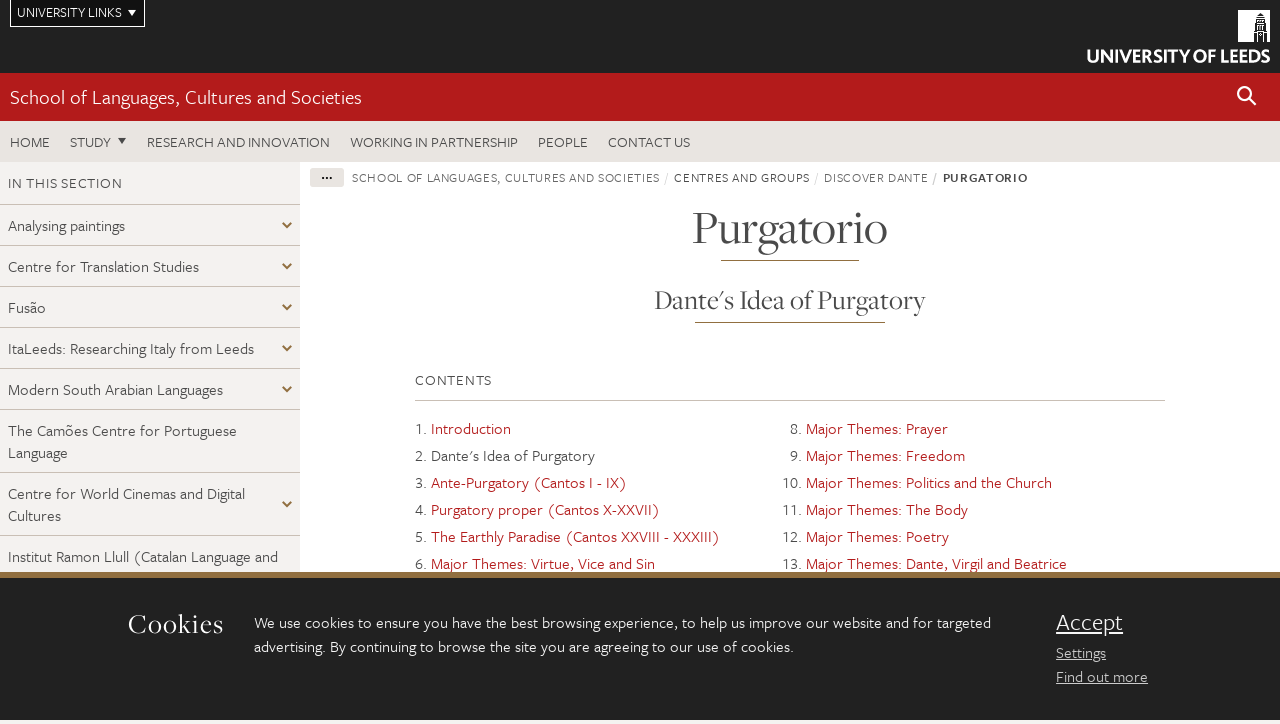

--- FILE ---
content_type: text/html; charset=UTF-8
request_url: https://ahc.leeds.ac.uk/discover-dante/doc/purgatorio/page/2
body_size: 11580
content:
<!DOCTYPE html>
<!--[if IE 8]><html class="no-js lt-ie9" lang="en"><![endif]-->
<!--[if IE 9]><html class="no-js ie9" lang="en"><![endif]-->
<!--[if gt IE 8]><!-->
<html class="no-js" lang="en"><!--<![endif]-->
    <head>
    <meta charset="utf-8">
<meta http-equiv="X-UA-Compatible" content="IE=edge">
<!-- Remove auto number linking-->
<meta name="format-detection" content="telephone=no">
<meta name="viewport" content="width=device-width, initial-scale=1">
<meta name="generator" content="http://www.jadu.co.uk" />
<meta name="robots" content="index,follow" />
<meta name="revisit-after" content="2 days" />
<meta name="author" content="Faculty of AHC" />
<meta name="publisher" content="University of Leeds" />
<link rel="canonical" href="https://ahc.leeds.ac.uk/discover-dante/doc/purgatorio" />


<link rel="schema.dcterms" href="https://purl.org/dc/terms/" />
<meta name="dcterms.creator" content="Samuel Payne" lang="en" />
<meta name="dcterms.created" content="2018-09-21" lang="en" />
<meta name="dcterms.modified" content="2018-09-21" lang="en" />
<meta name="dcterms.description" content="This section of Discover Dante introduces Purgatorio. We begin with an overview of Dante&#039;s idea of Purgatory, before working through the text canto by canto, and then considering some of the major themes in the text. " lang="en" />
<meta name="dcterms.format" content="text/html" lang="en" />
<meta name="dcterms.identifier" content="https://ahc.leeds.ac.uk/discover-dante/doc/purgatorio/page/2" lang="en" />
<meta name="dcterms.language" content="en" />
<meta name="dcterms.publisher" content="University of Leeds" lang="en" />
<meta name="dcterms.rights" content="Copyright University of Leeds" lang="en" />
<meta name="dcterms.coverage" content="UK" lang="en" />
<meta name="dcterms.title" content="Purgatorio" lang="en" />
<meta name="Description" content="This section of Discover Dante introduces Purgatorio. We begin with an overview of Dante&#039;s idea of Purgatory, before working through the text canto by canto, and then considering some of the major themes in the text. " />
<meta name="twitter:card" content="summary" />
<meta name="twitter:title" content="Purgatorio" />
<meta name="twitter:description" content="" />
<meta name="twitter:image" content="" />
<meta name="twitter:url" content="https://ahc.leeds.ac.uk/discover-dante/doc/purgatorio/page/2" />
<meta property="og:title" content="Purgatorio" />
<meta property="og:type" content="website" />
<meta property="og:description" content="" />
<meta property="og:url" content="https://ahc.leeds.ac.uk/discover-dante/doc/purgatorio/page/2" />
<meta property="og:image" content="" />


<meta name="documentID" content="738"/>
<meta name="pageID" content="858"/>








<!-- Google Tag Manager Husam -->
<script>(function(w,d,s,l,i){w[l]=w[l]||[];w[l].push({'gtm.start':
new Date().getTime(),event:'gtm.js'});var f=d.getElementsByTagName(s)[0],
j=d.createElement(s),dl=l!='dataLayer'?'&l='+l:'';j.async=true;j.src=
'https://www.googletagmanager.com/gtm.js?id='+i+dl;f.parentNode.insertBefore(j,f);
})(window,document,'script','dataLayer','GTM-WJPZM2T');</script>
<!-- End Google Tag Manager -->

<title>      Dante&#039;s Idea of Purgatory | Purgatorio | School of Languages, Cultures and Societies | University of Leeds
</title>

<link rel="stylesheet" href="https://use.typekit.net/yos6uow.css">

<!-- Include JS -->
<script src="https://jaducdn.leeds.ac.uk/themes/default/assets/dist/modernizr-custom.js?version=1ca6be4553fdbec3ff48ea961ec12a9f"></script>

<!-- Include Favicon -->
<link rel="icon" type="image/x-icon" href="https://jaducdn.leeds.ac.uk/themes/default/assets/dist/img/favicon.ico" />

<link href="https://jaducdn.leeds.ac.uk/themes/default/assets/dist/theme-default/bootstrap.min.css?version=1ca6be4553fdbec3ff48ea961ec12a9f" rel="stylesheet" type='text/css' media="screen">
<link href="https://jaducdn.leeds.ac.uk/themes/default/assets/dist/theme-default/toolkit.min.css?version=1ca6be4553fdbec3ff48ea961ec12a9f" rel="stylesheet" type='text/css' media="screen">
<link href="https://jaducdn.leeds.ac.uk/themes/default/assets/dist/theme-default/cookies.min.css?version=1ca6be4553fdbec3ff48ea961ec12a9f" rel="stylesheet" type='text/css' media="screen">
<link href="https://jaducdn.leeds.ac.uk/themes/default/assets/dist/theme-default/print.min.css?version=1ca6be4553fdbec3ff48ea961ec12a9f'" rel="stylesheet" media="print">
        </head>
    <body class="ahc">
<!-- Google Tag Manager (noscript) -->
<noscript><iframe src="https://www.googletagmanager.com/ns.html?id=GTM-WJPZM2T"
height="0" width="0" style="display:none;visibility:hidden"></iframe></noscript>
<!-- End Google Tag Manager (noscript) -->
        <div id="site-container" class="site-container-md">
            <a id="skip-main" href="#main" rel="nofollow">Skip to main content</a>
<div class="quicklinks-outer">

    <div class="masthead-links">
        <button class="masthead-link masthead-link-quicklinks js-quicklinks-toggle" data-toggle="collapse" data-target="#quicklinks" aria-label="Open University quicklinks menu">University links</button>
    </div>   

    <nav id="quicklinks" class="quicklinks collapse" role="navigation">         
        <div class="wrapper-relative">
            <div class="quicklinks-inner">                    
                <div class="tk-row">
                    <div class="col-sm-6 col-md-3">
                                                                                                        <ul class="quicklinks-list">
                                <li class="title">For staff</li>
                                                                    <li><a href="https://www.leeds.ac.uk/forstaff/">For Staff</a></li>
                                                                    <li><a href="https://forstaff.leeds.ac.uk/forstaff/homepage/375/services">Services A-Z</a></li>
                                                                    <li><a href="https://ses.leeds.ac.uk/">Student Education Service</a></li>
                                                            </ul>
                                                                                                                                        <ul class="quicklinks-list">
                                <li class="title">For students</li>
                                                                    <li><a href="https://minerva.leeds.ac.uk/">Minerva</a></li>
                                                                    <li><a href="https://it.leeds.ac.uk/mobileapps">Mobile apps</a></li>
                                                                    <li><a href="https://students.leeds.ac.uk/">Students</a></li>
                                                            </ul>
                                                                                        </div><div class="col-sm-6 col-md-3">
                                                                                                            <ul class="quicklinks-list">
                                <li class="title">Faculties</li>
                                                                    <li><a href="https://ahc.leeds.ac.uk/">Faculty of Arts, Humanities and Cultures</a></li>
                                                                    <li><a href="https://biologicalsciences.leeds.ac.uk/">Faculty of Biological Sciences</a></li>
                                                                    <li><a href="https://business.leeds.ac.uk/">Faculty of Business</a></li>
                                                                    <li><a href="https://eps.leeds.ac.uk">Faculty of Engineering and Physical Sciences</a></li>
                                                                    <li><a href="https://environment.leeds.ac.uk/">Faculty of Environment</a></li>
                                                                    <li><a href="https://medicinehealth.leeds.ac.uk/">Faculty of Medicine and Health</a></li>
                                                                    <li><a href="https://essl.leeds.ac.uk/">Faculty of Social Sciences</a></li>
                                                                    <li><a href="https://www.leeds.ac.uk/language-centre">Language Centre</a></li>
                                                                    <li><a href="https://www.leeds.ac.uk/lifelong-learning">Lifelong Learning Centre</a></li>
                                                            </ul>
                                                                                        </div><div class="col-sm-6 col-md-3">
                                                                                                            <ul class="quicklinks-list">
                                <li class="title">Other</li>
                                                                    <li><a href="https://www.leeds.ac.uk/staffaz">Staff A-Z</a></li>
                                                                    <li><a href="https://www.leeds.ac.uk/campusmap">Campus map</a></li>
                                                                    <li><a href="https://www.leeds.ac.uk/university-jobs">Jobs</a></li>
                                                                    <li><a href="https://www.leeds.ac.uk/alumni">Alumni</a></li>
                                                                    <li><a href="https://www.leeds.ac.uk/contact">Contacts</a></li>
                                                                    <li><a href="https://library.leeds.ac.uk/">Library</a></li>
                                                                    <li><a href="https://it.leeds.ac.uk/">IT</a></li>
                                                                    <li><a href="https://mymedia.leeds.ac.uk/">VideoLeeds</a></li>
                                                                    <li><a href="https://www.luu.org.uk/">Leeds University Union</a></li>
                                                            </ul>
                                                                                        </div><div class="col-sm-6 col-md-3">
                                                                                                            <ul class="quicklinks-list">
                                <li class="title">Follow us</li>
                                                                    <li><a href="https://www.facebook.com/universityofleeds">Facebook</a></li>
                                                                    <li><a href="https://bsky.app/profile/universityofleeds.bsky.social">Bluesky</a></li>
                                                                    <li><a href="https://www.youtube.com/universityofleeds">YouTube</a></li>
                                                                    <li><a href="https://www.linkedin.com/edu/university-of-leeds-12706">LinkedIn</a></li>
                                                                    <li><a href="https://instagram.com/universityofleeds/">Instagram</a></li>
                                                                    <li><a href="https://medium.com/university-of-leeds">Medium</a></li>
                                                                    <li><a href="https://www.weibo.com/leedsuniversityuk">Weibo</a></li>
                                                                    <li><a href="https://theconversation.com/institutions/university-of-leeds-1122">The Conversation</a></li>
                                                            </ul>
                                                                                        </div><div class="col-sm-6 col-md-3">
                                                                        </div>      
                </div>
            </div>
            <div class="quicklinks-close">
                <button class="icon-font btn-icon js-quicklinks-close" data-toggle="collapse" data-target="#quicklinks">
                    <span class="tk-icon-close" aria-hidden="true"></span>                            
                    <span class="icon-font-text">Close quicklinks</span>
                </button>
            </div>
        </div>
    </nav>

</div>
<!-- $MASTHEAD-->
<header id="masthead" class="masthead" role="banner">

    <div class="navicon">
        <button class="btn-icon" data-state="body-state" data-class="state-navicon-active">Menu</button>
    </div>

    <div class="logo">
                <a class="logo-full" title="University of Leeds homepage" href="//www.leeds.ac.uk/">
            <img class="js-png-svg-uri" data-uri="https://jaducdn.leeds.ac.uk/themes/default/assets/dist/img/uol-logo.svg" src="https://jaducdn.leeds.ac.uk/themes/default/assets/dist/img/uol-logo.png" alt="University of Leeds logo">
        </a>

        <a class="logo-mark" title="University of Leeds homepage" href="//www.leeds.ac.uk/">
            <img class="js-png-svg-uri" data-uri="https://jaducdn.leeds.ac.uk/themes/default/assets/dist/img/uol-logo-mark.svg" src="https://jaducdn.leeds.ac.uk/themes/default/assets/dist/img/uol-logo-mark.png" alt="University of Leeds logo">
        </a>
    </div>

</header>
<!-- /$MASTHEAD-->
<!-- $SITESEARCH-->
<div id="sitesearch" class="site-search collapse">
    <div class="wrapper-pd-xxs">
        <form class="site-search-inner" action="https://ahc.leeds.ac.uk/site/custom_scripts/search-results.php" role="search">
            <input id="cid" name="cid" type="hidden" value="308">
            <label class="sr-only" for="searchInput">Search</label>
            <input id="searchInput" class="site-search-input" type="search" name="query" placeholder="Search" autocomplete="off">

            <label class="sr-only" for="searchOption">Destination</label>

            <select id="searchOption" class="site-search-select js-action-toggle" name="searchOption">

                <option value="searchSite" selected data-action="https://ahc.leeds.ac.uk/site/custom_scripts/search-results.php">Faculty of AHC site</option>
                <option value="searchAll" data-action="https://ahc.leeds.ac.uk/site/custom_scripts/search-results.php">All leeds.ac.uk sites</option>

                <!--<optgroup label="Toolkit courses">
                    <option value="UG" data-action="https://courses.leeds.ac.uk/course-search">Undergraduate</option>
                    <option value="PGT" data-action="https://courses.leeds.ac.uk/course-search">Postgraduate taught</option>
                    <option value="PGR" data-action="https://courses.leeds.ac.uk/course-search">Postgraduate research</option>
                </optgroup>-->

            </select>

            <input class="site-search-submit btn btn-primary" type="submit" value="Search">
        </form>
    </div>
</div>
<!-- /$SITESEARCH-->
<div id="quicksearch" class="wrapper-lg wrapper-pd wrapper-relative">
    <div class="quick-search">

    </div>
</div><!-- $LOCALHEADER-->
<div class="local-header">
    <div class="wrapper-pd-xs">
        <div class="local-header-inner">
            <div class="local-header-title" role="navigation" aria-label="Home page link">

                                                                                                
                                    <a href="//ahc.leeds.ac.uk/languages">School of Languages, Cultures and Societies</a>
                            </div>
            <div class="local-header-search">
                            <button class="icon-font sm-toggle-search btn-icon js-site-search-toggle" data-toggle="collapse" data-target="#sitesearch" role="button" aria-label="Open site search">
                    <span class="site-search-btn" aria-hidden="true"></span>
                    <span class="icon-font-text">Search</span>
                </button>
            </div>
        </div>
    </div>
</div>
<!-- /$LOCALHEADER-->
<nav id="tk-nav-priority" class="tk-nav tk-nav-priority" role="navigation">
    <div class="wrapper-relative">
        <div class="tk-nav-header">
            <button class="btn-icon btn-menu" data-state="body-state" data-class="state-navicon-active">Close</button>
        </div>
        <div class="tk-nav-inner">
          <ul class="tk-nav-list tk-nav-list-primary">

                                                    <li><a href="//ahc.leeds.ac.uk/languages">Home</a></li>
                

                
                                                                                                                                        
                                                                <li class="tk-nav-dropdown tk-nav-dropdown--items-3">
                            <a href="#drop_01" rel="nofollow">Study</a>
                                                <ul id="drop_01">
                                                                                                            <li><a href="//ahc.leeds.ac.uk/languages-undergraduate">Undergraduate</a></li>
                                                                            <li><a href="//ahc.leeds.ac.uk/languages-masters">Masters</a></li>
                                                                            <li><a href="//ahc.leeds.ac.uk/languages-research-degrees">Research degrees</a></li>
                                                                                                                                                                                                            </ul>
                        </li>

                                                                
                                                        <li><a href="https://ahc.leeds.ac.uk/languages-research-innovation">Research and innovation</a></li>
                                        <li><a href="https://ahc.leeds.ac.uk/languages-partnership">Working in partnership</a></li>
                                        <li><a href="https://ahc.leeds.ac.uk/stafflist?searchFilter=allfields&query=&staffTypes%5B%5D=all&staffTypes%5B%5D=academic&staffTypes%5B%5D=professional&staffTypes%5B%5D=visiting&staffTypes%5B%5D=honorary&categoryIDs%5B%5D=93">People</a></li>
                                        <li><a href="https://ahc.leeds.ac.uk/languages-cultures-societies/doc/contact-us-11">Contact us</a></li>
                            </ul>
        </div>
    </div>
</nav>
            <main id="main" class="main" role="main">
                <div>
                                        
    <div class="column-container column-container-fw">

        <aside class="column-container-secondary" role="complementary">
    <button class="sidebar-button js-sidebar-trigger">In this section: Centres and groups</button>	   	
    <div class="sidebar-container sidebar-container-fw">

        <h4 class="sidebar-heading heading-related">In this section</h4>

        <ul id="sidebarNav" class="sidebar-nav sidebar-nav-fw">
            <li class="dropdown">
<a href="//ahc.leeds.ac.uk/analysing-paintings#315" rel="nofollow">Analysing paintings</a>
<ul id="315">
<li><a href="//ahc.leeds.ac.uk/analysing-paintings">Overview</a></li>
<li>
<a href="//ahc.leeds.ac.uk/analysing-paintings/doc/unit-a1-case-studies">Unit A1 - Case studies</a></li>
<li>
<a href="//ahc.leeds.ac.uk/analysing-paintings/doc/unit-a2-colour-line">Unit A2 - Colour and line</a></li>
<li>
<a href="//ahc.leeds.ac.uk/analysing-paintings/doc/unit-a3-space-perspective">Unit A3 - Space and perspective</a></li>
<li>
<a href="//ahc.leeds.ac.uk/analysing-paintings/doc/unit-a4-modelling-plasticity">Unit A4 - Modelling and plasticity</a></li>
<li>
<a href="//ahc.leeds.ac.uk/analysing-paintings/doc/unit-a5-composition">Unit A5 - Composition</a></li>
<li>
<a href="//ahc.leeds.ac.uk/analysing-paintings/doc/unit-a6-medium-support">Unit A6 - Medium and support</a></li>
<li>
<a href="//ahc.leeds.ac.uk/analysing-paintings/doc/unit-b6-revisiting-case-studies">Unit B6 - Revisiting the case studies</a></li>
<li>
<a href="//ahc.leeds.ac.uk/analysing-paintings/doc/unit-a7-light">Unit A7 - Light</a></li>
<li>
<a href="//ahc.leeds.ac.uk/analysing-paintings/doc/unit-b5-portraiture">Unit B5 - Portraiture</a></li>
<li>
<a href="//ahc.leeds.ac.uk/analysing-paintings/doc/unit-b4-action-narrative">Unit B4 - Action and narrative</a></li>
<li>
<a href="//ahc.leeds.ac.uk/analysing-paintings/doc/unit-b3-still-life">Unit B3 - Still life</a></li>
<li>
<a href="//ahc.leeds.ac.uk/analysing-paintings/doc/unit-b2-landscape">Unit B2 - Landscape</a></li>
<li>
<a href="//ahc.leeds.ac.uk/analysing-paintings/doc/unit-b1-human-figure">Unit B1 - The human figure</a></li>
<li>
<a href="//ahc.leeds.ac.uk/analysing-paintings/doc/analysing-paintings-checklist">Analysing paintings checklist</a></li>
</ul>
</li>
<li class="dropdown">
<a href="//ahc.leeds.ac.uk/centre-translation-studies-research#290" rel="nofollow">Centre for Translation Studies</a>
<ul id="290">
<li><a href="//ahc.leeds.ac.uk/centre-translation-studies-research">Overview</a></li>
<li>
<a href="//ahc.leeds.ac.uk/centre-translation-studies-research/doc/impact-11">Impact</a></li>
</ul>
</li>
<li class="dropdown">
<a href="//ahc.leeds.ac.uk/fusao#294" rel="nofollow">Fusão</a>
<ul id="294">
<li><a href="//ahc.leeds.ac.uk/fusao">Overview</a></li>
<li>
<a href="//ahc.leeds.ac.uk/fusao/doc/impact-12">Impact</a></li>
</ul>
</li>
<li class="dropdown">
<a href="//ahc.leeds.ac.uk/italeeds-researching-italy-leeds#291" rel="nofollow">ItaLeeds: Researching Italy from Leeds</a>
<ul id="291">
<li><a href="//ahc.leeds.ac.uk/italeeds-researching-italy-leeds">Overview</a></li>
<li>
<a href="//ahc.leeds.ac.uk/italeeds-researching-italy-leeds/doc/impact-engagement-8">Impact and engagement</a></li>
</ul>
</li>
<li class="dropdown">
<a href="//ahc.leeds.ac.uk/modern-south-arabian-languages#292" rel="nofollow">Modern South Arabian Languages</a>
<ul id="292">
<li><a href="//ahc.leeds.ac.uk/modern-south-arabian-languages">Overview</a></li>
<li>
<a href="//ahc.leeds.ac.uk/modern-south-arabian-languages/doc/acknowledgements">Acknowledgements</a></li>
<li>
<a href="//ahc.leeds.ac.uk/modern-south-arabian-languages/doc/resources-2">Resources</a></li>
<li>
<a href="//ahc.leeds.ac.uk/modern-south-arabian-languages/doc/engagement">Engagement</a></li>
<li>
<a href="//ahc.leeds.ac.uk/modern-south-arabian-languages/doc/participants">Participants</a></li>
</ul>
</li>
<li>
<a href="//ahc.leeds.ac.uk/camoes-centre-portuguese-language-0">The Camões Centre for Portuguese Language</a>
<ul id="293">
<li><a href="//ahc.leeds.ac.uk/camoes-centre-portuguese-language-0">Overview</a></li>
</ul>
</li>
<li class="dropdown">
<a href="//ahc.leeds.ac.uk/centre-world-cinemas-digital-cultures#298" rel="nofollow">Centre for World Cinemas and Digital Cultures</a>
<ul id="298">
<li><a href="//ahc.leeds.ac.uk/centre-world-cinemas-digital-cultures">Overview</a></li>
<li>
<a href="//ahc.leeds.ac.uk/centre-world-cinemas-digital-cultures/doc/showcase-past-publications">Showcase of past publications</a></li>
<li>
<a href="//ahc.leeds.ac.uk/centre-world-cinemas-digital-cultures/doc/research-projects-centre-world-cinemas-digital-cultures">Past visiting researchers and lecturers</a></li>
<li>
<a href="//ahc.leeds.ac.uk/centre-world-cinemas-digital-cultures/doc/audio-visual-resources">Audio-Visual Resources</a></li>
<li>
<a href="//ahc.leeds.ac.uk/centre-world-cinemas-digital-cultures/doc/impact-15">Impact</a></li>
</ul>
</li>
<li>
<a href="//ahc.leeds.ac.uk/institut-ramon-llull-catalan-language-culture">Institut Ramon Llull (Catalan Language and Culture)</a>
<ul id="296">
<li><a href="//ahc.leeds.ac.uk/institut-ramon-llull-catalan-language-culture">Overview</a></li>
</ul>
</li>
<li>
<a href="//ahc.leeds.ac.uk/instituto-cervantes-liaison">Instituto Cervantes Liaison</a>
<ul id="297">
<li><a href="//ahc.leeds.ac.uk/instituto-cervantes-liaison">Overview</a></li>
</ul>
</li>
<li class="dropdown">
<a href="//ahc.leeds.ac.uk/centre-world-literatures-0#300" rel="nofollow">Centre for World Literatures</a>
<ul id="300">
<li><a href="//ahc.leeds.ac.uk/centre-world-literatures-0">Overview</a></li>
<li>
<a href="//ahc.leeds.ac.uk/centre-world-literatures-0/doc/our-research-22">Our research</a></li>
</ul>
</li>
<li class="dropdown">
<a href="//ahc.leeds.ac.uk/international-writers-leeds#301" rel="nofollow">International Writers at Leeds</a>
<ul id="301">
<li><a href="//ahc.leeds.ac.uk/international-writers-leeds">Overview</a></li>
<li>
<a href="//ahc.leeds.ac.uk/international-writers-leeds/doc/international-writers-leeds-launch-event">International Writers at Leeds Launch Event</a></li>
</ul>
</li>
<li class="dropdown">
<a href="//ahc.leeds.ac.uk/leeds-centre-dante-studies#305" rel="nofollow">Leeds Centre for Dante Studies</a>
<ul id="305">
<li>
<a href="//ahc.leeds.ac.uk/leeds-centre-dante-studies/doc/studying-us">Studying with us</a></li>
<li>
<a href="//ahc.leeds.ac.uk/leeds-centre-dante-studies/doc/research-31">Our research</a></li>
<li>
<a href="//ahc.leeds.ac.uk/leeds-centre-dante-studies/doc/community-projects">Community projects</a></li>
<li>
<a href="//ahc.leeds.ac.uk/leeds-centre-dante-studies/doc/leeds-dante-podcast">Leeds Dante Podcast</a></li>
<li>
<a href="//ahc.leeds.ac.uk/leeds-centre-dante-studies/doc/art-literature-dantes-tuscany">Art and Literature in Dante's Tuscany</a></li>
<li>
<a href="//ahc.leeds.ac.uk/leeds-centre-dante-studies/doc/reviewing-dantes-theology">Reviewing Dante's Theology</a></li>
<li>
<a href="//ahc.leeds.ac.uk/leeds-centre-dante-studies/doc/mendicant-orders-literature-13th-14th-century-italy">The Mendicant Orders and Literature in 13th- & 14th-century Italy</a></li>
<li>
<a href="//ahc.leeds.ac.uk/leeds-centre-dante-studies/doc/useful-links">Useful links</a></li>
</ul>
</li>
<li class="dropdown">
<a href="//ahc.leeds.ac.uk/network-hispanic-lusophone-cultural-studies#307" rel="nofollow">Network for Hispanic and Lusophone Cultural Studies</a>
<ul id="307">
<li>
<a href="//ahc.leeds.ac.uk/network-hispanic-lusophone-cultural-studies/doc/impact-13">Our impact</a></li>
</ul>
</li>
<li class="dropdown">
<a href="//ahc.leeds.ac.uk/discover-dante#308" rel="nofollow">Discover Dante</a>
<ul id="308">
<li><a href="//ahc.leeds.ac.uk/discover-dante">Overview</a></li>
<li>
<a href="//ahc.leeds.ac.uk/discover-dante/doc/introducing-dante">Introducing Dante</a></li>
<li>
<a href="//ahc.leeds.ac.uk/discover-dante/doc/inferno">Inferno</a></li>
<li class="active">
<a href="//ahc.leeds.ac.uk/discover-dante/doc/purgatorio">Purgatorio</a></li>
<li>
<a href="//ahc.leeds.ac.uk/discover-dante/doc/use-resource">How to use this resource</a></li>
<li>
<a href="//ahc.leeds.ac.uk/discover-dante/doc/paradiso">Paradiso</a></li>
</ul>
</li>
<li class="dropdown">
<a href="//ahc.leeds.ac.uk/eighteenth-century-studies#312" rel="nofollow">The Eighteenth Century Studies Seminar</a>
<ul id="312">
<li><a href="//ahc.leeds.ac.uk/eighteenth-century-studies">Overview</a></li>
<li>
<a href="//ahc.leeds.ac.uk/eighteenth-century-studies/doc/events-3">Past events</a></li>
<li>
<a href="//ahc.leeds.ac.uk/eighteenth-century-studies/doc/activities">Activities</a></li>
</ul>
</li>
<li class="dropdown">
<a href="//ahc.leeds.ac.uk/performance-politics-piety#313" rel="nofollow">Performance, Politics, Piety</a>
<ul id="313">
<li><a href="//ahc.leeds.ac.uk/performance-politics-piety">Overview</a></li>
<li>
<a href="//ahc.leeds.ac.uk/performance-politics-piety/doc/participants-1">Participants</a></li>
<li>
<a href="//ahc.leeds.ac.uk/performance-politics-piety/doc/events-4">Workshops & Events</a></li>
<li>
<a href="//ahc.leeds.ac.uk/performance-politics-piety/doc/resources-3">Resources</a></li>
<li>
<a href="//ahc.leeds.ac.uk/performance-politics-piety/doc/performislam">Performislam</a></li>
<li>
<a href="//ahc.leeds.ac.uk/performance-politics-piety/doc/publications">Publications</a></li>
</ul>
</li>
<li class="dropdown">
<a href="//ahc.leeds.ac.uk/livitaly-bringing-italian-culture-yorkshire#314" rel="nofollow">LivItaly: Bringing Italian Culture to Yorkshire</a>
<ul id="314">
<li><a href="//ahc.leeds.ac.uk/livitaly-bringing-italian-culture-yorkshire">Overview</a></li>
<li>
<a href="//ahc.leeds.ac.uk/livitaly-bringing-italian-culture-yorkshire/doc/ferrante-fever">Ferrante Fever</a></li>
<li>
<a href="//ahc.leeds.ac.uk/livitaly-bringing-italian-culture-yorkshire/doc/project">Our project</a></li>
<li>
<a href="//ahc.leeds.ac.uk/livitaly-bringing-italian-culture-yorkshire/doc/past-events">Past events</a></li>
<li>
<a href="//ahc.leeds.ac.uk/livitaly-bringing-italian-culture-yorkshire/doc/participants-partnerships">Participants and partnerships</a></li>
</ul>
</li>
<li>
<a href="//ahc.leeds.ac.uk/centre-history-ibero-america">Centre for the History of Ibero-America</a>
<ul id="373">
<li><a href="//ahc.leeds.ac.uk/centre-history-ibero-america">Overview</a></li>
</ul>
</li>
<li class="dropdown">
<a href="//ahc.leeds.ac.uk/queer-area-studies-network#376" rel="nofollow">Queer Area Studies Network</a>
<ul id="376">
<li>
<a href="//ahc.leeds.ac.uk/queer-area-studies-network/doc/queer-area-studies-network-research-projects-events-conferences">Queer Area Studies Network: Research Projects, Events and Conferences</a></li>
</ul>
</li>
<li>
<a href="//ahc.leeds.ac.uk/centres-groups/doc/european-popular-musics">European Popular Musics</a></li>
<li>
<a href="//ahc.leeds.ac.uk/centres-groups/doc/centre-endangered-languages-cultures-ecosystems-1">Centre for Endangered Languages, Cultures, and Ecosystems (CELCE)</a></li>

        </ul>
                    </div>
</aside>
        <div class="column-container-primary">

            <div class="wrapper-pd-xs">
    <div class="breadcrumb-responsive">
        <ol class="breadcrumb">
                                                                      <li><a href="//ahc.leeds.ac.uk">Faculty of Arts, Humanities and Cultures</a></li>
                                                                                                          <li><a href="//ahc.leeds.ac.uk/languages">School of Languages, Cultures and Societies</a></li>
                                                                                                          <li>Centres and groups</li>
                                                                                                          <li><a href="//ahc.leeds.ac.uk/discover-dante">Discover Dante</a></li>
                                                                              <li class="active">Purgatorio</li>
                                    </ol>
    </div>
</div>

            <header class="wrapper-pd wrapper-sm">
               <h1 class="heading-underline">Purgatorio</h1>
                                   <h2 class="heading-underline">Dante&#039;s Idea of Purgatory</h2>
                                          </header>

                            
                <div class="wrapper-sm wrapper-pd-md">

                                        <nav>
                        <button class="page-contents-btn">Show all contents</button>
                        <div class="page-contents-nav">
                            <div class="content-header page-contents-heading ">
                                <h4 class="content-header-heading pull-left">Contents</h4>
                            </div>
                            <ol>
                                                                
                                                                        <li>
                                                                                    <a href="//ahc.leeds.ac.uk/discover-dante/doc/purgatorio">Introduction</a>
                                                                            </li>

                                                                    
                                                                        <li>
                                                                                    Dante&#039;s Idea of Purgatory
                                                                            </li>

                                                                    
                                                                        <li>
                                                                                    <a href="//ahc.leeds.ac.uk/discover-dante/doc/purgatorio/page/3">Ante-Purgatory (Cantos I - IX)</a>
                                                                            </li>

                                                                    
                                                                        <li>
                                                                                    <a href="//ahc.leeds.ac.uk/discover-dante/doc/purgatorio/page/4">Purgatory proper (Cantos X-XXVII)</a>
                                                                            </li>

                                                                    
                                                                        <li>
                                                                                    <a href="//ahc.leeds.ac.uk/discover-dante/doc/purgatorio/page/5">The Earthly Paradise (Cantos XXVIII - XXXIII)</a>
                                                                            </li>

                                                                    
                                                                        <li>
                                                                                    <a href="//ahc.leeds.ac.uk/discover-dante/doc/purgatorio/page/6">Major Themes: Virtue, Vice and Sin</a>
                                                                            </li>

                                                                    
                                                                        <li>
                                                                                    <a href="//ahc.leeds.ac.uk/discover-dante/doc/purgatorio/page/7">Major Themes: Suffering</a>
                                                                            </li>

                                                                    
                                                                            </ol><ol start="8">
                                                                        <li>
                                                                                    <a href="//ahc.leeds.ac.uk/discover-dante/doc/purgatorio/page/8">Major Themes: Prayer</a>
                                                                            </li>

                                                                    
                                                                        <li>
                                                                                    <a href="//ahc.leeds.ac.uk/discover-dante/doc/purgatorio/page/9">Major Themes: Freedom</a>
                                                                            </li>

                                                                    
                                                                        <li>
                                                                                    <a href="//ahc.leeds.ac.uk/discover-dante/doc/purgatorio/page/10">Major Themes: Politics and the Church</a>
                                                                            </li>

                                                                    
                                                                        <li>
                                                                                    <a href="//ahc.leeds.ac.uk/discover-dante/doc/purgatorio/page/11">Major Themes: The Body</a>
                                                                            </li>

                                                                    
                                                                        <li>
                                                                                    <a href="//ahc.leeds.ac.uk/discover-dante/doc/purgatorio/page/12">Major Themes: Poetry</a>
                                                                            </li>

                                                                    
                                                                        <li>
                                                                                    <a href="//ahc.leeds.ac.uk/discover-dante/doc/purgatorio/page/13">Major Themes: Dante, Virgil and Beatrice</a>
                                                                            </li>

                                                                                                </ol>
                        </div>
                    </nav>
                    
                    
                    <div class="cms">
                        <p>The idea of Purgatory in Christianity has a particularly interesting history. In fact the Bible in no place states outright that Purgatory exists; for this reason, it has been a particularly flexible idea, and indeed since the reformation Protestants have denied that there is such a place at all.&nbsp;&nbsp;</p>

<p>But since the time of the early Church, the faithful had prayed for the souls of the dead, and it was a major tenet that such prayers had an effect. For those prayers to work, the souls of the dead in question needed to be in a temporary condition, rather than a permanent one. In the Bible, Matthew had hinted that punishment after death involved the repayment of a debt (5: 25&ntilde;6); this implied that the punishment could be temporary, rather than eternal.</p>

<p>It was only in the early thirteenth century that the idea of Purgatory actually became fully institutionalised. The most prominent modern historian of the idea of Purgatory, Jacques Le Goff, dates the term&nbsp;<em>purgatorium&nbsp;</em>to around 1170; and in 1215 the Church began to set out the actual length of time in Purgatory required of souls. It is easy to see how this might have been a useful development for the Church. If the idea of Purgatory was more firmly in the mind of the faithful, and if the faithful believed that they could reduce the amount of time they, and their friends and relatives, actually spent in Purgatory (often by paying the Church to hold masses on their behalf), then the Church&rsquo;s importance became much stronger.&nbsp;&nbsp;</p>

<p>However, little was said explicitly about exactly what happened in Purgatory. It was clear that some sort of suffering was undergone. Thomas Aquinas (or someone claiming to be him) offered a detailed account of Purgatory, which suggested that Purgatory was there for those who had been removed from a state of sin (and therefore had been saved from eternal damnation), but still owed a debt to God for that sin. The only punishment mentioned was fire. One important part of the standard view of Purgatory in Dante&rsquo;s day was that, after death, it was no longer possible to have freedom of choice. This meant that the souls in Purgatory were not expected to become morally better: it was too late for that. Punishment was rather an act of restoration. And because the souls were no longer in a state of sin, but had been saved, they had no need to pray. (It was, however, important for those remaining on earth to pray for those who were in Purgatory.)</p>

<p>Where was Purgatory? There was little consensus about this. Some believed it was closer to Hell than it was to Heaven; some said the opposite; still others believed that purgation took place in the location where the sin being punished had actually happened; another widespread view in Italy was that Purgatory was Mount Etna, in Sicily.&nbsp;</p>

<p>We can see, then, that when Dante came to write the&nbsp;<em>Commedia</em>, there was limited consensus on some of the key questions about Purgatory. It was clear that there was some sort of punishment; and that the souls in Purgatory had been saved from eternal damnation; and after that punishment had been completed, they would be able to enter Paradise. But few details were established in medieval culture about the type of punishment undergone; the psychological state of the souls in Purgatory was not in any way considered important; and the geographical location of Purgatory was a hotly debated issue.</p>

<p>Dante&rsquo;s version of Purgatory is extraordinarily detailed and, in some key respects, strikingly original. First, he imagines Purgatory as being divided up into seven terraces, each one corresponding to a vice (in the order that Dante&nbsp;sees them: Pride, Envy, Wrath, Sloth, Avarice and Prodigality, Gluttony and Lust). On each terrace, there is a slightly different form of suffering: the envious, for instance, have their eyes sewn up; the proud are weighed down by stones. The range of forms of suffering is therefore considerably greater.&nbsp;&nbsp;</p>

<p>But perhaps the most original aspect of Dante&rsquo;s version of Purgatory is that the souls in Purgatory are in the process of moral change. They suffer, but not simply in order to repay a debt: they are suffering in order to become good. The consequence of this is that they willingly undergo the suffering, they understand the reasons for it, and they are acquiring the new habits of thought which will enable them to go to Heaven. For Dante, Purgatory is not only a place where you pay the debts you incurred when you sinned: it is in fact the place where you reflect on those sins, and where you change the psychological tendencies which led you to sin. This leads to extraordinary richness in the depiction of character. Whereas, in the&nbsp;<em>Inferno</em>, the sinners met by Dante tended to be fixed in the habits of thought which led them to sin, in the&nbsp;<em>Purgatorio&nbsp;</em>Dante faces the challenge of depicting souls who are in a process of change.</p>

<p>It is also a place of prayer. Throughout Purgatory, hymns and psalms are sung, and prayers are said. This element in Dante&rsquo;s Purgatory -- radically new in depictions of Purgatory -- is in keeping with his imagining the general tendency of the souls of Purgatory to reflect on their failings.&nbsp;&nbsp;</p>

<p>Its geographical location is also hugely inventive. For Dante, the Garden of Eden is placed at the top of Purgatory. Dante imagines that Eden is at the very antipodes of &ndash;the opposite side of the world from--Jerusalem. This is not a casual choice: for in doing so, Dante imagines that the place where mankind incurred guilt from original sin lies on the same axis as the place where salvation from original sin was won by Christ in the Crucifixion. Original sin and salvation are therefore strongly linked. This means that the journey forward in time, in Dante&rsquo;s Purgatory, is also a journey back towards mankind&rsquo;s condition in the Garden of Eden, to a time before original sin. This link between the Garden of Eden and Purgatory is, as far as scholars have been able to ascertain, without precedent in theology and literature.</p>

<p>Earlier versions of Purgatory had imagined that devils inflicted torments on the souls suffering there. But Dante imagined Purgatory as a place of moral change, as well as uffering. In keeping with this, his Purgatory has angels in the place of devils. This serves to confirm the idea that his Purgatory is not simply a temporary version of Hell (as Dante&rsquo;s predecessors and contemporaries tended to imagine), but is in fact the route to Heaven.</p>

<p>Finally, Dante invents an entirely new region of Purgatory. As you will remember, Hell had a region which was invented by Dante, where the indifferent were punished (described in&nbsp;<em>Inferno&nbsp;</em>III). This was outside of Hell itself. Similarly, Dante imagines an area outside of Purgatory-proper, where those who have been negligent in some way or another have to serve a certain amount of time before entering Purgatory-proper. This area, known as Ante-purgatory, is described in&nbsp;<em>Purgatorio</em>&nbsp;I-IX.&nbsp;</p>

<p>When you have finished reading the&nbsp;<em>Purgatorio</em>, it is worth taking a few moments to reflect once again on the originality of Dante&rsquo;s version of Purgatory. His inventiveness is not limited to the geographical make-up of Purgatory: it is driven by his reassessment of the theology of Purgatory, and by his intense engagement with the psychological processes which he believed to be necessary to achieve salvation.</p>

<p dir="ltr"><em>&copy; Vittorio Montemaggi, Matthew Treherne, Abi Rowson</em></p>

<p dir="ltr"><em>This resource is a collaboration between the&nbsp;</em>Leeds Centre for Dante Studies<em>&nbsp;at the&nbsp;</em><a href="http://www.leeds.ac.uk/"><em>University of Leeds</em></a><em>, and the&nbsp;</em><a href="http://www.dante.nd.edu/"><em>Devers Program in Dante Studies</em></a><em>&nbsp;at the&nbsp;</em><a href="http://www.nd.edu/"><em>University of Notre Dame</em></a></p>

                    </div>
                </div>

                                                                            <aside class="wrapper-sm wrapper-pd">
                        <div class="page-footer">
                            <ul>
                                <li class="prev">
                                                                    <a href="//ahc.leeds.ac.uk/discover-dante/doc/purgatorio"><span class="heading">Previous</span><span class="sub-heading">Introduction</span></a>
                                                                </li>
                                <li class="next">
                                                                  <a href="//ahc.leeds.ac.uk/discover-dante/doc/purgatorio/page/3"><span class="heading">Next</span><span class="sub-heading">Ante-Purgatory (Cantos I - IX)</span></a>
                                                                </li>
                            </ul>
                        </div>
                    </aside>
                                        
            <!-- ENDCONTENT SUPPLEMENT -->


<!-- END OF ENDCONTENT SUPPLEMENT -->
        </div>



    </div>
                </div>
            </main>
            <div class="back-top">
    <a data-toggle="scroll" href="#site-container" rel="nofollow">Back to top</a>
</div>                
            <footer class="site-footer" role="contentinfo">
    <div class="site-footer-upper">
        <div class="wrapper-pd">
            <div class="site-footer-upper-logos">
                                                                                                                                                                                                                                                                                                                                                                                                                    <a href="https://www.advance-he.ac.uk/equality-charters/athena-swan-charter" title="Visit Athena Swan Bronze"><img src="//ahc.leeds.ac.uk/images/resized/81x60-0-0-1-80-Advance_HE_Membership_logo_Standalone_AS_Bronze_Colour.png" alt="logo of the Athena Swan Bronze Award accreditation"></a>                            </div>
            <div class="footer-social">
                                    <h2 class="hide-accessible">Social media links</h2>
                                            <a href="https://www.facebook.com/universityofleeds/" title="Go to Facebook page"><span class="icon-font-text">Facebook</span><span class="tk-icon tk-icon-social-facebook"></span></a>                    
                                            <a href="https://www.weibo.com/leedsuniversityuk" title="Go to Weibo page"><span class="icon-font-text">Weibo</span><span class="tk-icon tk-icon-social-weibo"></span></a>                    
                                                </div>
        </div>
    </div>
    
    <div class="site-footer-middle p-t-md p-b-md">
        <div class="wrapper-pd">
            <nav role="navigation">
                <div class="tk-row">
                     <div class="col-sm-6 col-md-3">
                                                                                                        <ul class="quicklinks-list">
                                <li class="title">Faculty of Arts, Humanities and Cultures</li>
                                                                    <li><a href="https://ahc.leeds.ac.uk">Faculty of Arts, Humanities and Cultures</a></li>
                                                                    <li><a href="https://ahc.leeds.ac.uk/design">School of Design</a></li>
                                                                    <li><a href="https://ahc.leeds.ac.uk/english">School of English</a></li>
                                                                    <li><a href="https://ahc.leeds.ac.uk/fine-art">School of Fine Art, History of Art and Cultural Studies</a></li>
                                                                    <li><a href="https://ahc.leeds.ac.uk/history">School of History</a></li>
                                                                    <li><a href="https://ahc.leeds.ac.uk/languages">School of Languages, Cultures and Societies</a></li>
                                                                    <li><a href="https://ahc.leeds.ac.uk/media/">School of Media and Communication</a></li>
                                                                    <li><a href="https://ahc.leeds.ac.uk/music">School of Music</a></li>
                                                                    <li><a href="https://ahc.leeds.ac.uk/performance/">School of Performance and Cultural Industries</a></li>
                                                                    <li><a href="https://ahc.leeds.ac.uk/philosophy/">School of Philosophy, Religion and History of Science</a></li>
                                                                    <li><a href="https://ahc.leeds.ac.uk/medieval/">Institute for Medieval Studies</a></li>
                                                                    <li><a href="https://ahc.leeds.ac.uk/ethics/">Inter-Disciplinary Ethics Applied Centre</a></li>
                                                            </ul>
                                                                                        </div><div class="col-sm-6 col-md-3">
                                                                                                            <ul class="quicklinks-list">
                                <li class="title">Quicklinks</li>
                                                                    <li><a href="https://www.leeds.ac.uk/language-centre">Language Centre</a></li>
                                                                    <li><a href="https://ahc.leeds.ac.uk/graduate-school/doc/faculty-arts-humanities-cultures-graduate-school">Graduate School</a></li>
                                                                    <li><a href="https://lahri.leeds.ac.uk/ ">Leeds Arts and Humanities Research Institute</a></li>
                                                                    <li><a href="https://www.leeds.ac.uk/cultural-institute">Cultural Institute</a></li>
                                                                    <li><a href="https://ahc.leeds.ac.uk/pria">Pedagogic Research in the Arts (PRiA)</a></li>
                                                                    <li><a href="https://ahc.leeds.ac.uk/theatre-at-leeds">Theatre at Leeds</a></li>
                                                                    <li><a href="https://ahc.leeds.ac.uk/yorkshire-sculpture-international">Yorkshire Sculpture International</a></li>
                                                            </ul>
                                                                                        </div><div class="col-sm-6 col-md-3">
                                                                                                            <ul class="quicklinks-list">
                                <li class="title">For staff</li>
                                                                    <li><a href="https://forstaff.leeds.ac.uk/forstaff/homepage/375/services">Services A-Z</a></li>
                                                            </ul>
                                                                                                                                        <ul class="quicklinks-list">
                                <li class="title">For students</li>
                                                                    <li><a href="https://portal.leeds.ac.uk">Portal</a></li>
                                                                    <li><a href="https://students.leeds.ac.uk/">Students</a></li>
                                                            </ul>
                                                                                        </div><div class="col-sm-6 col-md-3">
                                                                                                            <ul class="quicklinks-list">
                                <li class="title">University links</li>
                                                                    <li><a href="https://jobs.leeds.ac.uk/vacancies.aspx">Jobs</a></li>
                                                                    <li><a href="https://www.leeds.ac.uk/term-dates">Term dates</a></li>
                                                                    <li><a href="https://www.leeds.ac.uk/campusmap">Campus map</a></li>
                                                                    <li><a href="https://www.leeds.ac.uk/info/5000/about/131/find_us">Find us</a></li>
                                                                    <li><a href="https://www.leeds.ac.uk/alumni">Alumni</a></li>
                                                            </ul>
                                                                                                        <!-- <ul class="quicklinks-list">
                            <li class="title">Site map</li>
                            <li><a href="//ahc.leeds.ac.uk/news/">News</a></li>
                            <li><a href="//ahc.leeds.ac.uk/events/">Events</a></li>    
                            <li><a href="//ahc.leeds.ac.uk/student-and-alumni-profiles/">Student and alumni profile</a></li>
                            <li><a href="//ahc.leeds.ac.uk/short-courses/">Short courses</a></li>    
                            <li><a href="//ahc.leeds.ac.uk/scholarships/">Scholarships</a></li>
                            <li><a href="//ahc.leeds.ac.uk/stafflist/">Staff list</a></li>
                        </ul> -->
                    </div>
                </div>
            </nav>
        </div>
    </div>

    <div class="site-footer-lower">
        <div class="wrapper-pd">
            <nav role="navigation">
                <ul class="nav">
                    <li>&copy; 2026 University of Leeds, Leeds, LS2 9JT</li>
                    <li><a href="//www.leeds.ac.uk/termsandconditions">Terms and conditions</a></li>
                    <li><a href="//www.leeds.ac.uk/accessibility">Accessibility</a></li>
                    <li><a href="//ahc.leeds.ac.uk/privacy">Privacy and cookies</a></li>
                    <li><a href="//www.leeds.ac.uk/foi">Freedom of information</a></li>
                </ul>
            </nav>
        </div>
    </div>
</footer>

        </div><!-- /$SITE-CONTAINER-->

        <script>var GALAXY_SHORTCUT = "/ahc";var PROTOCOL = "https://";var DOMAIN = "ahc.leeds.ac.uk";var SECURE_SERVER = "https://production2.leeds.ac.uk/ahc";var SECURE_JADU_PATH = "https://production2.leeds.ac.uk/ahc/jadu";var USE_TAXONOMY = "";var ASSIGN_ADMINISTRATOR_VIEW = "false";var TAXONOMY_NAME = "IPSV";var BESPOKE_CATEGORY_LIST_NAME = "GalaxiesCL";var is_IIS = "";var PHOTON_ENABLED = "";var EDITOR_IMAGE_PASTE = "1";var LOCAL_FE_DOMAIN = "ahc.leeds.ac.uk";var SECURE_BLOG_PATH = "";var DATE_INPUT_DAY_MONTH_ORDER = "";var LOCAL_DOMAINS = new Array();LOCAL_DOMAINS[0] = "production2.leeds.ac.uk/ahc";</script><script>
            var AJAX_NEWS_EVENTS = "/site/ajax/ajax-news-events.php";
            var AJAX_RES_OPPS = "/site/custom_scripts/research-opportunities-index.php";
            var SEARCH_RESULTS = "/site/custom_scripts/search-results.php";</script>

<script src="https://code.jquery.com/jquery-3.7.1.min.js"></script>
<script src="https://jaducdn.leeds.ac.uk/themes/default/assets/dist/script.min.js?version=1ca6be4553fdbec3ff48ea961ec12a9f"></script>
<script src="https://jaducdn.leeds.ac.uk/themes/default/assets/jadu/dev.min.js?version=1ca6be4553fdbec3ff48ea961ec12a9f"></script>
        <script src="https://jaducdn.leeds.ac.uk/themes/default/assets/dist/cookies.min.js?version=1ca6be4553fdbec3ff48ea961ec12a9f"></script>
<script>
    if(typeof cookieConsent !== "undefined"){
        //Cookies compliance
        cookieConsent.init({
            url: '//ahc.leeds.ac.uk/privacy/',
            google: true,
            facebook: true
        });
    }
</script>
        
            </body>
</html>
